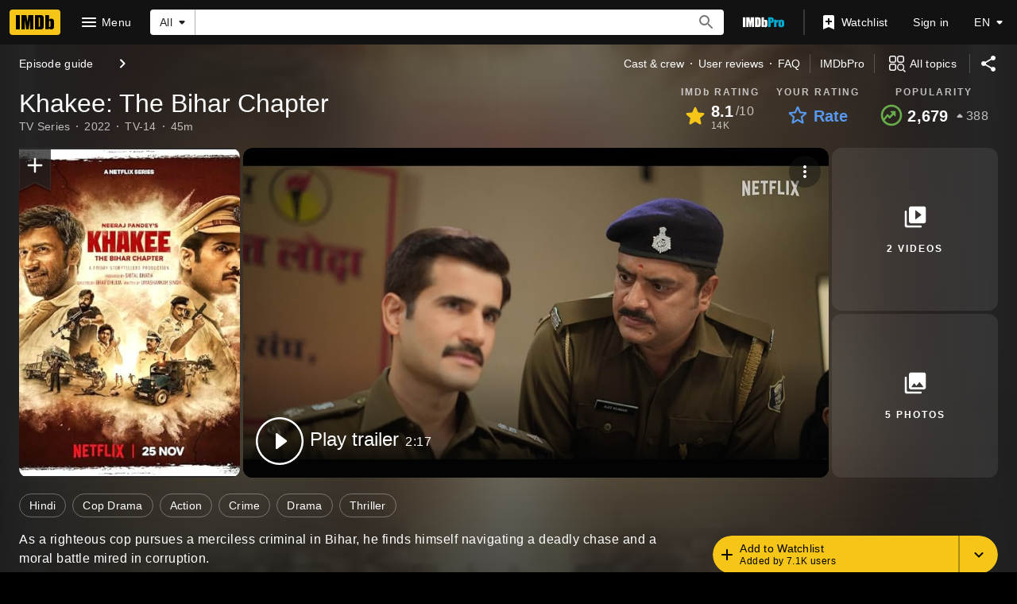

--- FILE ---
content_type: text/html; charset=UTF-8
request_url: https://www.imdb.com/title/tt23037654/
body_size: 2222
content:
<!DOCTYPE html>
<html lang="en">
<head>
    <meta charset="utf-8">
    <meta name="viewport" content="width=device-width, initial-scale=1">
    <title></title>
    <style>
        body {
            font-family: "Arial";
        }
    </style>
    <script type="text/javascript">
    window.awsWafCookieDomainList = [];
    window.gokuProps = {
"key":"AQIDAHjcYu/GjX+QlghicBgQ/7bFaQZ+m5FKCMDnO+vTbNg96AF9ZO7knldUHP8/4v89DrtSAAAAfjB8BgkqhkiG9w0BBwagbzBtAgEAMGgGCSqGSIb3DQEHATAeBglghkgBZQMEAS4wEQQMdMda3UYhahVsCXvUAgEQgDuVdMhHcUEmAgLaAz3dl+bxRFCsbgw6H8Od+h9kjx73yBqg0YpijoxCxbxmsKvqxC3U9oY9araV+F5RKA==",
          "iv":"D5490QE6ygAABbpZ",
          "context":"aFkZr1ic74i2RLxAJPpdB3rYHn7FWM7l9j4yFo/MGWuD3gaxhFnAZCTf8OY67TBHfg9g+3kaX1yIYiCYvKSvQsZJJ2Btcxt6tp3DxSpEIS6H254kS/u8wXiwx7AZhihkTE6KUDWQ+qL430ZOsL2QQN4PObJ0Xjr8/lRkIgL2V5V44wcjnuhWucRv+SBvp/SRdEd+LBYokCNrA32DV9p58UD3Wcw9NYaDh3G/oMqWLMkHgASmzUbgK1bYfFv9De+d2vnYLwYyhIsthYPsc+bFYpy1W298jg5bIF98YjKN9GtMpRcq4YiNokkxwYJ4GzozfT8UIqfDMPwr2O1q4lTkam36ThYraEBM3kaPa2gJOsoNC8t/nbKnm5tM1Y3BmZzkmz732l7PTbBiAbLkHBUZBMebFMIdms0VdRJ3m5fpqHQr9xFPovovTZ8IpKbs/0VCvBlxs9IFibg4E1DQizfk8heXoDZ3ClUxJ3ec7fZtQarVJ1fVCTmh+l8cuETiJw734+xgSPgHsD/TxfUqnQcFxh/h6tjaF3K+zl45QWwcyBvD7fE9Dr+GhHUYAmwPgNR2vbMBAKtrq2TY4t5B/QXvF9xGwsuIZMmED3ohMGh6gnlDb/pcfgsh9TgMF8TFohmby+o3nGLe3PjyYdWWNKc3W7Prnna4QBF+7/2zAr4KilraoBE/K54wgO8AQVUAtej3viArUbSo8hCRjQuAUyVCMVrGAQKac9uMGgo3hOfSIOluhYa6YdK2bzsygqRGqwPywg=="
};
    </script>
    <script src="https://1c5c1ecf7303.a481e94e.us-east-2.token.awswaf.com/1c5c1ecf7303/e231f0619a5e/0319a8d4ae69/challenge.js"></script>
</head>
<body>
    <div id="challenge-container"></div>
    <script type="text/javascript">
        AwsWafIntegration.saveReferrer();
        AwsWafIntegration.checkForceRefresh().then((forceRefresh) => {
            if (forceRefresh) {
                AwsWafIntegration.forceRefreshToken().then(() => {
                    window.location.reload(true);
                });
            } else {
                AwsWafIntegration.getToken().then(() => {
                    window.location.reload(true);
                });
            }
        });
    </script>
    <noscript>
        <h1>JavaScript is disabled</h1>
        In order to continue, we need to verify that you're not a robot.
        This requires JavaScript. Enable JavaScript and then reload the page.
    </noscript>
</body>
</html>